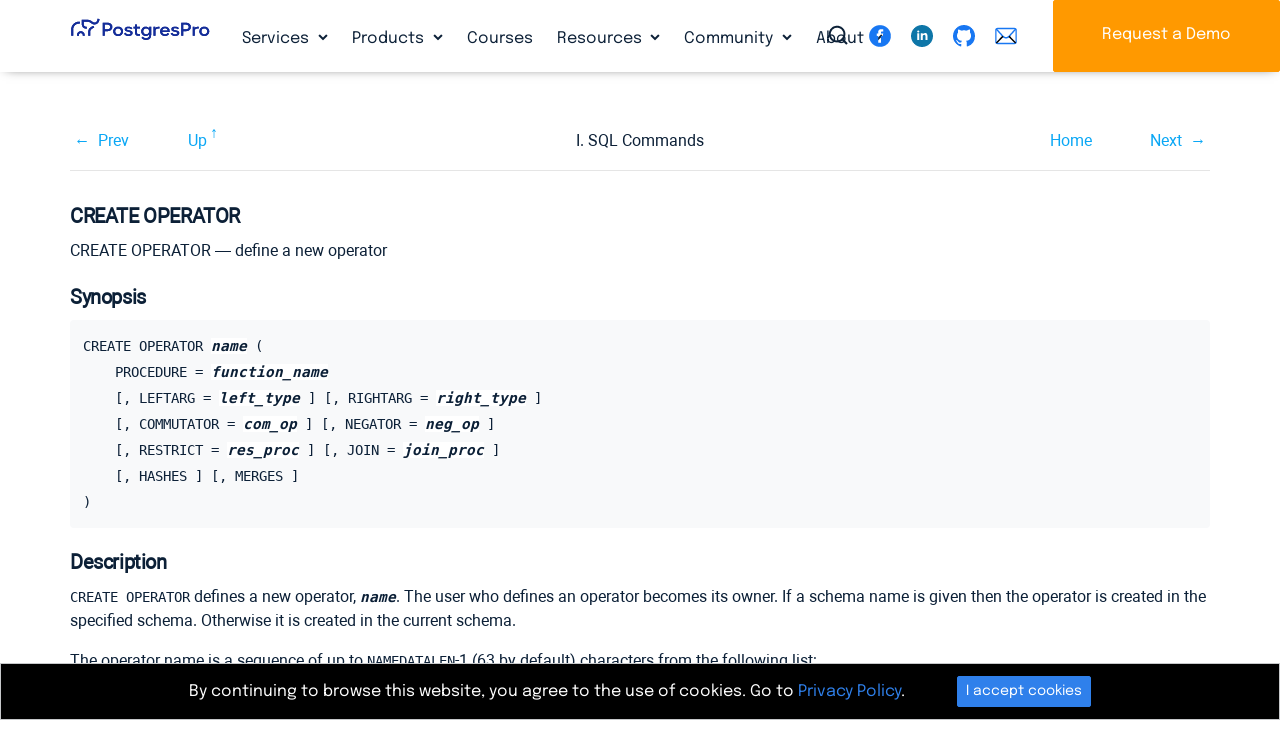

--- FILE ---
content_type: text/plain
request_url: https://www.google-analytics.com/j/collect?v=1&_v=j102&a=1121537808&t=pageview&_s=1&dl=https%3A%2F%2Fpostgrespro.com%2Fdocs%2Fpostgrespro%2F9.6%2Fsql-createoperator&ul=en-us%40posix&dt=Postgres%20Pro%20Standard%20%3A%20Documentation%3A%209.6%3A%20CREATE%20OPERATOR%20%3A%20Postgres%20Professional&sr=1280x720&vp=1280x720&_u=IEBAAEABAAAAACAAI~&jid=1473156665&gjid=1983532997&cid=1240967177.1762276351&tid=UA-55152600-3&_gid=56988783.1762276351&_r=1&_slc=1&z=1145797360
body_size: -451
content:
2,cG-4JPV7787VR